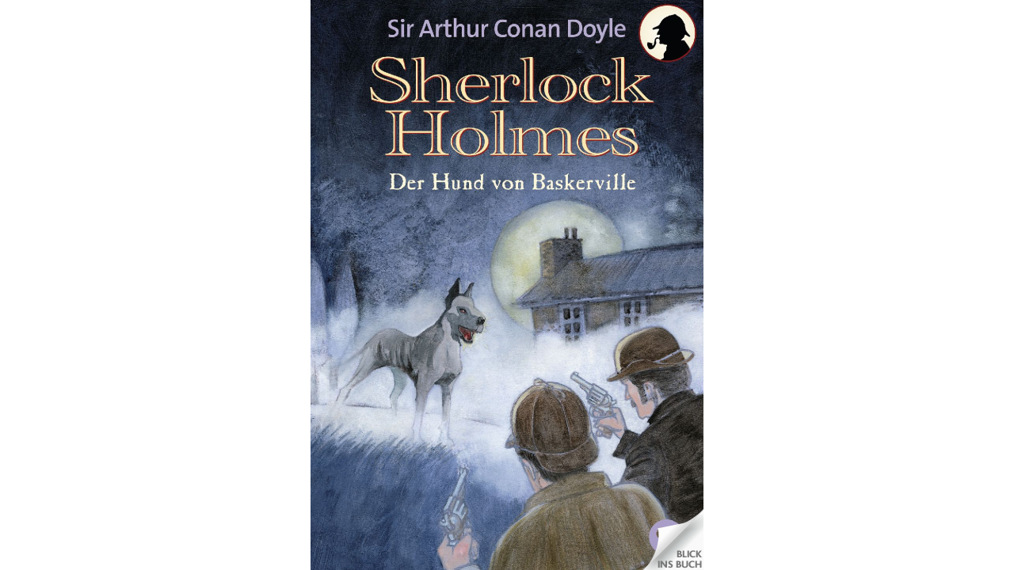

--- FILE ---
content_type: text/html; charset=utf-8
request_url: https://www.bic-media.com/mobile/mobileWidget-jqm1.4.html?bgcolor=E9E8E8&showExtraDownloadButton=yes&isbn=9783570214107&https=yes&socialSelfBackLink=yes&lang=de&fullscreen=yes&jump2=0&openFSIPN=yes&resizable=yes&showSocial=no&template=rhservice&showHelp=no&showSettings=no&shopsFilter=prandomhouse&ui-state=dialog
body_size: 3182
content:
<!DOCTYPE html>
<html>
    <head>
        <title>Mobile Widget</title>

        <meta charset="utf-8">

        <meta name="viewport" content="user-scalable=no, width=device-width, initial-scale=1.0, maximum-scale=1.0">

		<meta property="og:title" content="Der Hund von Baskerville" />
		<meta property="og:url" content="https://www.bic-media.com/mobile/mobileWidget-jqm1.4.html?isbn=9783570214107&gbtest=1" />
		<meta property="og:image" content="https://www.bic-media.com/dmrs/cover.do?isbn=9783570214107" />
		<meta property="og:description" content="Der größte Detektiv aller Zeiten, das ist Sherlock Holmes! Gemeinsam mit seinem Freund Dr. Watson deckt er jeden noch so schweren Fall auf.  Der Fluch der Baskervilles lastet auf Sir Hugo. Um nicht ebenfalls ein Opfer der schrecklichen Prophezeiungen zu werden, bittet er Sherlock Holmes um Hilfe. Die Spuren eines riesigen Hundes führen den Meisterdetektiv zu geheimnisvollen Machenschaften … Sherlock Holmes` berühmtester Fall!   " />
		<meta property="og:site_name" content="bic-media reader" />
		<meta property="og:type" content="book" />

        <meta name="apple-mobile-web-app-capable" content="yes">
        <meta name="apple-mobile-web-app-status-bar-style" content="black-translucent">

        <link rel="stylesheet" href="./css/blue.monday.bic/jplayer.blue.monday.css" type="text/css" />

        <link rel="stylesheet" href="./booklet/jquery.booklet.latest.css" type="text/css" media="screen, projection, tv"/>

        <!--<link rel="stylesheet" href="./themes/mf.min.css"/>-->
        <link rel="stylesheet" href="./js/jquery.mobile-1.4.5/jquery.mobile-1.4.5.min.css"/>

        <link rel="stylesheet" href="./css/DMRWidget-1.1.1-jqm1.4.css" type="text/css"/>
        <!--<link rel="stylesheet" href="./css/tooltip-1.0.1.css" type="text/css"/>-->

        <!--<link rel="stylesheet" href="./css/magnify-style.css" type="text/css"/>-->

		<script src="./js/fp2.js"></script>

        <script type="text/javascript">
            // -----------------------------------------------------------------------------------------------
            // Html5 Check
            // -----------------------------------------------------------------------------------------------
            function isMP4() {
                "use strict";
                var elem = document.createElement('video');
                var	bool = false;
                try {
                    if (bool = !!elem.canPlayType) {
                        bool = new Boolean(bool);
                        bool.h264 = elem.canPlayType('video/mp4; codecs="avc1.42E01E"').replace(/^no$/,'');
                    }
                } catch(e) { }
                return bool;
            }

            function isMP3() {
                "use strict";
                var elem = document.createElement('audio');
                var	bool = false;
                try {
                    if (bool = !!elem.canPlayType) {
                        bool = new Boolean(bool);
                        bool.mp3  = elem.canPlayType('audio/mpeg;').replace(/^no$/,'');
                    }
                } catch(e) { }
                return bool;
            }

            function isCanvas() {
                "use strict";
                var elem = document.createElement('canvas');
                return !!(elem.getContext && elem.getContext('2d'));
            }

            function isIE9() {
                "use strict";
                var agent = navigator.userAgent.toLowerCase();
                if (agent.indexOf('MSIE 9'.toLowerCase())>-1) {
                    return true;
                }
                return false;
            }

            var isHtml5Compatible = isCanvas() && isMP3() && isMP4() && !isIE9();

            // Test
            //isHtml5Compatible = false;

            if(!isHtml5Compatible) {
                window.location = "http://www.bic-media.com/dmrs/widget.do?" + window.location.search.substring(1);
            }

        </script>

        <script src="./js/jquery-1.10.2.min.js"></script>
        <script src="./js/jquery-ui.js"></script>

        <script src="./js/jquery.mobile-1.4.5/jquery.mobile-1.4.5.min.js"></script>

        <script src="./booklet/jquery.easing.1.3.js" type="text/javascript"></script>
        <script src="./booklet/jquery.booklet.latest.js" type="text/javascript"></script>

        <script src="./js/jquery.wheelzoom.js"></script>
        <!-- <script src="./js/tooltip-1.0.1.js"></script> -->

        <!-- <script src="./js/jquery.jplayer.min.js" type="text/javascript"></script> -->
        <!-- <script src="./js/jplayer.playlist.min.js" type="text/javascript"></script> -->
        
        <script src="./js/jPlayer-2.9.2/jquery.jplayer.min.js" type="text/javascript"></script>
    	<script src="./js/jPlayer-2.9.2/jplayer.playlist.min.js" type="text/javascript"></script>

        <script src="./js/jquery.qrcode.min.js" type="text/javascript"></script>

        <script src="./js/language-1.1.15.js"></script>

        <!-- <script src="./js/DMRWidgetHTML5-1.2.386-jqm1.4.js"></script> -->

		<!-- <script src="./js/DMRWidgetHTML5-1.2.401-jqm1.4.js"></script> -->

		<script src="./js/DMRWidgetHTML5-1.2.600-jqm1.4.js"></script>

		<!-- <script src="./js/DMRWidgetHTML5-1.3.500-jqm1.4.js"></script> -->
	
        <!-- <script type="text/javascript" src="./js/magnify.js"></script> -->

		<script src="./js/hammer.js"></script>

        <script>

        	var isFirefox = navigator.userAgent.indexOf("Firefox/") > -1;
            // Nur Google Analytics Initialisieren - Kontos erst nach Empfang des CLENTS zuweisen
            // var urlParameter_ga;
            console.log('GOOGLE Analytics not loaded: ' + window.location.search.substring(1));
            
            /* 14.12.2022 Jürgen und Carsten sind sich einig dass ga nicht eingeschaltet werden darf
            if(window.location.search.substring(1).indexOf("ga=yes") > -1) {
            	console.log('GOOGLE Analytics load');
	            (function(i,s,o,g,r,a,m){i['GoogleAnalyticsObject']=r;i[r]=i[r]||function(){
	                (i[r].q=i[r].q||[]).push(arguments)},i[r].l=1*new Date();a=s.createElement(o),
	                    m=s.getElementsByTagName(o)[0];a.async=1;a.src=g;m.parentNode.insertBefore(a,m)
	            })(window,document,'script','//www.google-analytics.com/analytics.js','ga');
	            console.log('GOOGLE Analytics loaded yet !!!');
            } 
			*/
			
			

//            if(localStorage.getItem("bicmedia-disable-google-tracking") != 'yes' && localStorage.getItem("bicmedia-disable-google-tracking") != 'no') {
//            	dsgvoText = "Diese Webseite verwendet Cookies\n\nSehr geehrter Nutzer,\ndiese Webseite verwendet neben technisch notwendigen Cookies auch " + 
//            	"solche, deren Zweck die Analyse von Webseitenzugriffen ist. Nähere " +
//            	"Informationen dazu finden Sie in unserer Datenschutzerklärung. Wir " +
//            	"würden uns freuen, wenn Sie durch Ihre bewusste Einwilligung zur " +
//            	"Verarbeitung der ausschließlich anonym erhobenen Daten helfen " +
//            	"würden, unser Angebot für Sie zu verbessern.";    	
//            	if(isFirefox) {
//            		console.log('isFirefox');
//            		dsgvoText = "Diese Webseite verwendet Cookies\n\nSehr geehrter Nutzer,\ndiese Webseite verwendet neben technisch notwendigen Cookies auch " + 
//                	"\nsolche, deren Zweck die Analyse von Webseitenzugriffen ist. Nähere " +
//                	"\nInformationen dazu finden Sie in unserer Datenschutzerklärung. Wir " +
//                	"\nwürden uns freuen, wenn Sie durch Ihre bewusste Einwilligung zur " +
//                	"\nVerarbeitung der ausschließlich anonym erhobenen Daten helfen " +
//                	"\nwürden, unser Angebot für Sie zu verbessern.";
//            	}
//            	var dsgvo = window.confirm(dsgvoText);           	
//            	if (dsgvo) {
//                	console.log('GOOGLE Analytics load');
//    	            (function(i,s,o,g,r,a,m){i['GoogleAnalyticsObject']=r;i[r]=i[r]||function(){
//    	                (i[r].q=i[r].q||[]).push(arguments)},i[r].l=1*new Date();a=s.createElement(o),
//    	                    m=s.getElementsByTagName(o)[0];a.async=1;a.src=g;m.parentNode.insertBefore(a,m)
//    	            })(window,document,'script','//www.google-analytics.com/analytics.js','ga');
//    	            console.log('GOOGLE Analytics loaded yet !!!');
//    	            localStorage.setItem("bicmedia-disable-google-tracking", 'no');
//            	} else {
//            		localStorage.setItem("bicmedia-disable-google-tracking", 'yes');
//            	}        	
//            } else if(localStorage.getItem("bicmedia-disable-google-tracking") == 'no') {
//            	console.log('GOOGLE Analytics load');
//	            (function(i,s,o,g,r,a,m){i['GoogleAnalyticsObject']=r;i[r]=i[r]||function(){
//	                (i[r].q=i[r].q||[]).push(arguments)},i[r].l=1*new Date();a=s.createElement(o),
//	                    m=s.getElementsByTagName(o)[0];a.async=1;a.src=g;m.parentNode.insertBefore(a,m)
//	            })(window,document,'script','//www.google-analytics.com/analytics.js','ga');
//	            console.log('GOOGLE Analytics loaded yet !!!');
//            } else if(localStorage.getItem("bicmedia-disable-google-tracking") == 'yes') {
//            	console.log('GOOGLE Analytics disabled');
//            	// DO NOTHING
//            } else if( !(localStorage.getItem("bicmedia-disable-google-tracking") == 'yes' || localStorage.getItem("bicmedia-disable-google-tracking") == 'no') && (!(window.location.search.substring(1).indexOf("ga=no") > -1)) ) {
//                	// alert("inside not ga=no");
//                	console.log('GOOGLE Analytics load : ga=no');
//    	            (function(i,s,o,g,r,a,m){i['GoogleAnalyticsObject']=r;i[r]=i[r]||function(){
//    	                (i[r].q=i[r].q||[]).push(arguments)},i[r].l=1*new Date();a=s.createElement(o),
//    	                    m=s.getElementsByTagName(o)[0];a.async=1;a.src=g;m.parentNode.insertBefore(a,m)
//    	            })(window,document,'script','//www.google-analytics.com/analytics.js','ga');
//    	            console.log('GOOGLE Analytics loaded yet !!!');
//            } else {
//            	// DO NOTHING 
//            }
                      
            // Anchor-Sprünge im Parrent des Widgets funktioniert nur bei gleichen Server wegen der Same-Origin-Policy
            // --> Ungenutzt da RH eigene Lösung impementiert hat
            function moveToAnchorAfter(time) {
                console.log('\t   -------> moveToAnchorAfter(' + time + ')');
                window.setTimeout(moveToAnchor, time);
            }
            function moveToAnchor() {
                function grabAnchor() {
                    return parent.document.location.hash;
                }
                var anchorid = grabAnchor();
                if(anchorid != null && anchorid.length > 0) {
                    parent.focus();
                    anchorid = anchorid.substring(1);
                    parent.document.getElementsByName(anchorid)[0].scrollIntoView(true);
                }
            }

            function isKeyPressed(event) {
            	//alert('pressed');
                if (event.ctrlKey == 1 && event.altKey == 1) {
                	// für Maus
                    //magnifierAllowed = !magnifierAllowed;
                    //console.log('\t   -------> magnifierAllowed = ' + magnifierAllowed);
                }
            
                evt = event || window.event;
                switch (evt.keyCode) {
                case 37:
                	//alert("links");
               		bookBackward();
                	break;
                case 39:
                	//alert("rechts");
              		bookForward();
                	break;
                }
            
            }

        </script>

    </head>
    <body onload="" onkeydown="isKeyPressed(event)">
        <div data-role="page" id="reader" data-title="Reader" class="noborder">
            <div data-role="content" class="noborder">
                <div id="contentContainer">

                </div>
            </div>
        </div>
    </body>
</html>

--- FILE ---
content_type: text/css
request_url: https://www.bic-media.com/mobile/booklet/jquery.booklet.latest.css
body_size: 1596
content:
/*
 * jQuery Booklet Plugin
 * Copyright (c) 2010 - 2013 William Grauvogel (http://builtbywill.com/)
 *
 * Licensed under the MIT license (http://www.opensource.org/licenses/mit-license.php)
 *
 * Version : 1.4.2
 *
 * Originally based on the work of:
 *	1) Charles Mangin (http://clickheredammit.com/pageflip/)
 */
	.booklet         {width:800px; height:600px; position:relative; margin:0 auto 10px; overflow:visible !important;}
	.booklet .b-page {left:0; top:0; position:absolute; overflow:hidden; padding:0; outline:1px solid transparent;}
	
	.booklet .b-pN  {}
	.booklet .b-p0  {}
	.booklet .b-p1  {}
	.booklet .b-p2  {}    
	.booklet .b-p3  {}
	.booklet .b-p4  {}
	   
   	/* Page Wrappers */
	.booklet .b-wrap       {top:0; position:absolute;}
	.booklet .b-wrap-left  {background:#fff;}
	.booklet .b-wrap-right {background:#fff;}
	
	.booklet .b-pN .b-wrap,
	.booklet .b-p1 .b-wrap,
	.booklet .b-p2 .b-wrap,
	.booklet .b-p3 .b-wrap,
	.booklet .b-p4 .b-wrap  {left:0;}
	.booklet .b-p0 .b-wrap  {right:0;}
	
   	/* Custom Page Types */
	.booklet .b-page-blank  {padding:0; width:100%; height:100%;}
	.booklet .b-page-cover  {padding:0; width:100%; height:100%; background:#925C0E;}
	.booklet .b-page-cover h3  {color:#fff; text-shadow:0px 1px 3px #222;}
   
   	/* Page Numbers */
	.booklet .b-counter {bottom:10px; position:absolute; display:block; width:25px; height:20px; background:#ccc; color:#444; text-align:center; font-family:Georgia, "Times New Roman", Times, serif; font-size:10px; padding:5px 0 0;}
	.booklet .b-wrap-left  .b-counter  {left:10px;}
	.booklet .b-wrap-right .b-counter {right:10px;}
   
   	/* Page Shadows */
	.booklet .b-shadow-f  {right:0; top:0; position:absolute; opacity:0; background-image:url("images/shadow-top-forward.png"); background-repeat:repeat-y; background-position:100% 0;}
	.booklet .b-shadow-b  {left:0;  top:0; position:absolute; opacity:0; background-image:url("images/shadow-top-back.png");    background-repeat:repeat-y; background-position:0 0;}
	
	.booklet .b-p0 {background-image:url("images/shadow.png"); background-repeat:repeat-y; background-position:100% 10px;}
	.booklet .b-p3 {background-image:url("images/shadow.png"); background-repeat:repeat-y; background-position:0 10px;}
	
   	/* Overlay Controls */
	.booklet .b-grab     {cursor: url("images/openhand.cur"), default;}
	.booklet .b-grabbing {cursor: url("images/closedhand.cur"), default;}
	
   	/* Overlay Controls */
	.booklet .b-overlay      {top:0; position:absolute; height:100%; width:50%;}
	.booklet .b-overlay-prev {left:0;}
	.booklet .b-overlay-next {right:0;}
	
   	/* Tab Controls */
	.booklet .b-tab        {background:#000; height:40px; width:100%; padding:10px 0 0; text-align:center; color:#ccc; position:absolute; font-size:11px;}
	.booklet .b-tab-prev   {left:0;}
	.booklet .b-tab-next   {right:0;}
	.booklet .b-tab:hover  {background:#aaa; color:#000;}	
	
   	/* Arrow Controls */
	.booklet .b-arrow          {display:block; position:absolute; text-indent:-9999px; top:0; height:100%; width:74px;}
	.booklet .b-arrow div      {display:none; text-indent:-9999px; height:170px; width:74px; position:absolute; left:0; top:25%;}
	.booklet .b-arrow-next     {right:-80px;}
	.booklet .b-arrow-prev     {left:-80px;}
	.booklet .b-arrow-next div {background:url("images/arrow-next.png") no-repeat left top;}
	.booklet .b-arrow-prev div {background:url("images/arrow-prev.png") no-repeat left top;}
		
/* @z-index fix (needed for older IE browsers)
----------------------------------------*/

    body              {z-index:0;}
    .b-menu           {z-index:100;}
    .b-selector       {z-index:100;}
    .booklet          {z-index:10;}
    .b-pN             {z-index:10;}
    .b-p0             {z-index:30;}
    .b-p1             {z-index:20;}
    .b-p2             {z-index:20;}
    .b-p3             {z-index:30;}
    .b-p4             {z-index:10;}
    .b-prev           {z-index:40;}
    .b-next           {z-index:40;}
    .b-counter        {z-index:40;}
	
/* @Menu Items
----------------------------------------*/
	.b-menu {height:40px; padding:0 0 10px;}
	
	.b-selector             {height:40px; position:relative; float:right; border:none; color:#cecece; cursor:pointer; font:normal 12px "Myriad Pro", Myriad, "DejaVu Sans Condensed","Liberation Sans", "Nimbus Sans L", Tahoma, Geneva, "Helvetica Neue", Helvetica, Arial, sans-serif;}
	.b-selector .b-current  {padding:8px 15px 12px; line-height:20px; min-width:18px; height:20px; display:block; background:#000; text-align:center;}
	.b-selector-page        {width:auto; margin-left:15px;}
	.b-selector-chapter     {width:auto;}
	
	.b-selector:hover            {color:#fff; background-position:left 0px;}
	.b-selector:hover .b-current {background-position:right 0px;}
	.b-selector ul               {overflow:hidden; margin:0; list-style:none !important; position:absolute; top:40px; right:0; padding:0 0 10px; background:#000; width:240px;}
	.b-selector li               {border:none;}
	.b-selector a                {color:#cecece; height:14px; text-decoration:none; display:block; padding:5px 10px;}
	.b-selector a .b-text        {float:left; clear:none;}
	.b-selector a .b-num         {float:right; clear:none;}
	.b-selector a:hover          {color:#fff;}
		

--- FILE ---
content_type: text/xml;charset=utf-8
request_url: https://www.bic-media.com/dmrs/mediaInfo.do?isbn=9783570214107&widget=html&audioSamples=group&videos=group&meta=true&invoker=widget&width=1280
body_size: 2387
content:
<?xml version="1.0" encoding="UTF-8" standalone="yes"?>
<dmr>
    <media isbn="9783570214107" type="book" artist="Doyle, Arthur Conan" title="Der Hund von Baskerville" remote="false" samplePDF="true">
        <metadata>
            <meta name="Subtitle"></meta>
            <meta name="Client">Random House Deutschland</meta>
            <meta name="Publisher">cbj</meta>
            <meta name="Publisching Date">2005-03-01</meta>
            <meta name="Page Count">288</meta>
            <meta name="Availability">lieferbar</meta>
            <meta name="Width">125</meta>
            <meta name="Width Unit">mm</meta>
            <meta name="Height">183</meta>
            <meta name="Height Unit">mm</meta>
            <meta name="Edition">Flexibler Einband</meta>
            <meta name="Original Title"></meta>
            <meta name="Original Publisher"></meta>
            <meta name="Translator"></meta>
            <meta name="Summary">Der größte Detektiv aller Zeiten, das ist Sherlock Holmes! Gemeinsam mit seinem Freund Dr. Watson deckt er jeden noch so schweren Fall auf. &lt;p /&gt;Der Fluch der Baskervilles lastet auf Sir Hugo. Um nicht ebenfalls ein Opfer der schrecklichen Prophezeiungen zu werden, bittet er Sherlock Holmes um Hilfe. Die Spuren eines riesigen Hundes führen den Meisterdetektiv zu geheimnisvollen Machenschaften …&lt;p /&gt;Sherlock Holmes` berühmtester Fall! &lt;p /&gt;&lt;br&gt;</meta>
            <meta name="WebDiscription">&lt;?xml version='1.0' encoding='UTF-8'?&gt;&lt;ONIXmessage&gt;&lt;header&gt; 
&lt;m174&gt;Penguin Random House Verlagsgruppe GmbH&lt;/m174&gt; 
&lt;m175&gt;Dorette Peters&lt;/m175&gt; 
&lt;m283&gt;dorette.peters@randomhouse.de&lt;/m283&gt; 
&lt;m178&gt;VLB&lt;/m178&gt; 
&lt;m179&gt;Ansprechpartner VLB&lt;/m179&gt; 
&lt;m182&gt;202106160747&lt;/m182&gt; 
&lt;m183&gt;VLB Meldung&lt;/m183&gt; 
&lt;m184&gt;ger&lt;/m184&gt; 
&lt;/header&gt;&lt;product&gt;
&lt;a001&gt;9783570214107&lt;/a001&gt;
&lt;a002&gt;03&lt;/a002&gt;
&lt;a194&gt;01&lt;/a194&gt;
&lt;a197&gt;Penguin Random House Verlagsgruppe GmbH&lt;/a197&gt;
&lt;productidentifier&gt;
&lt;b221&gt;15&lt;/b221&gt;
&lt;b244&gt;9783570214107&lt;/b244&gt;
&lt;/productidentifier&gt;
&lt;productidentifier&gt;
&lt;b221&gt;03&lt;/b221&gt;
&lt;b244&gt;9783570214107&lt;/b244&gt;
&lt;/productidentifier&gt;
&lt;b012&gt;BC&lt;/b012&gt;
&lt;productclassification&gt;
&lt;b274&gt;04&lt;/b274&gt;
&lt;b275&gt;49019900&lt;/b275&gt;
&lt;/productclassification&gt;
&lt;title&gt;
&lt;b202&gt;01&lt;/b202&gt;
&lt;b203&gt;Der Hund von Baskerville&lt;/b203&gt;
&lt;/title&gt;
&lt;contributor&gt;
&lt;b034&gt;1&lt;/b034&gt;
&lt;b035&gt;A01&lt;/b035&gt;
&lt;b037&gt;Doyle, Arthur Conan&lt;/b037&gt;
&lt;b039&gt;Arthur Conan&lt;/b039&gt;
&lt;b040&gt;Doyle&lt;/b040&gt;
&lt;b044&gt;&lt;![CDATA[Arthur Conan Doyle (1859–1930) war Arzt im südenglischen Southsea. 1887 erfand er die Figur des genial-exzentrischen Detektivs Sherlock Holmes, der allein mit Hilfe seines überragenden Intellekts, durch genaue Beobachtung und logisches Kombinieren seine Fälle löst. Ab 1891 erschienen die Abenteuer des Meisterdetektivs als Serie im »Stand Magazine«, eroberten schnell eine große Fangemeinde und erlaubten es Doyle, fortan als freier Schriftsteller in London zu leben.]]&gt;&lt;/b044&gt;
&lt;/contributor&gt;
&lt;language&gt;
&lt;b253&gt;01&lt;/b253&gt;
&lt;b252&gt;ger&lt;/b252&gt;
&lt;/language&gt;
&lt;b255&gt;288&lt;/b255&gt;
&lt;mainsubject&gt;
&lt;b191&gt;26&lt;/b191&gt;
&lt;b068&gt;2.0&lt;/b068&gt;
&lt;b069&gt;2250&lt;/b069&gt;
&lt;/mainsubject&gt;
&lt;mainsubject&gt;
&lt;b191&gt;93&lt;/b191&gt;
&lt;b068&gt;1.1&lt;/b068&gt;
&lt;b069&gt;YFCF&lt;/b069&gt;
&lt;b070&gt;Kinder/Jugendliche: Krimis&lt;/b070&gt;
&lt;/mainsubject&gt;
&lt;subject&gt;
&lt;b067&gt;20&lt;/b067&gt;
&lt;b070&gt;Detektiv&lt;/b070&gt;
&lt;/subject&gt;
&lt;subject&gt;
&lt;b067&gt;20&lt;/b067&gt;
&lt;b070&gt;Sherlock Holmes&lt;/b070&gt;
&lt;/subject&gt;
&lt;subject&gt;
&lt;b067&gt;20&lt;/b067&gt;
&lt;b070&gt;Dr. Watson&lt;/b070&gt;
&lt;/subject&gt;
&lt;subject&gt;
&lt;b067&gt;20&lt;/b067&gt;
&lt;b070&gt;Fluch der Baskervilles&lt;/b070&gt;
&lt;/subject&gt;
&lt;subject&gt;
&lt;b067&gt;20&lt;/b067&gt;
&lt;b070&gt;Sir Hugo&lt;/b070&gt;
&lt;/subject&gt;
&lt;subject&gt;
&lt;b067&gt;20&lt;/b067&gt;
&lt;b070&gt;Meisterdetektiv&lt;/b070&gt;
&lt;/subject&gt;
&lt;subject&gt;
&lt;b067&gt;20&lt;/b067&gt;
&lt;b070&gt;Krimi&lt;/b070&gt;
&lt;/subject&gt;
&lt;subject&gt;
&lt;b067&gt;20&lt;/b067&gt;
&lt;b070&gt;Krimi-Klassiker&lt;/b070&gt;
&lt;/subject&gt;
&lt;subject&gt;
&lt;b067&gt;20&lt;/b067&gt;
&lt;b070&gt;englische Klassiker&lt;/b070&gt;
&lt;/subject&gt;
&lt;subject&gt;
&lt;b067&gt;93&lt;/b067&gt;
&lt;b068&gt;1.1&lt;/b068&gt;
&lt;b069&gt;YFA&lt;/b069&gt;
&lt;b070&gt;Kinder/Jugendliche: Klassische Literatur&lt;/b070&gt;
&lt;/subject&gt;
&lt;subject&gt;
&lt;b067&gt;94&lt;/b067&gt;
&lt;b068&gt;1.1&lt;/b068&gt;
&lt;b069&gt;1DDU&lt;/b069&gt;
&lt;b070&gt;Vereinigtes Königreich, Großbritannien&lt;/b070&gt;
&lt;/subject&gt;
&lt;subject&gt;
&lt;b067&gt;94&lt;/b067&gt;
&lt;b068&gt;1.1&lt;/b068&gt;
&lt;b069&gt;1DDU-GB-ESL&lt;/b069&gt;
&lt;b070&gt;London, Greater London&lt;/b070&gt;
&lt;/subject&gt;
&lt;subject&gt;
&lt;b067&gt;96&lt;/b067&gt;
&lt;b068&gt;1.1&lt;/b068&gt;
&lt;b069&gt;3MN&lt;/b069&gt;
&lt;b070&gt;19. Jahrhundert (1800 bis 1899 n. Chr.)&lt;/b070&gt;
&lt;/subject&gt;
&lt;subject&gt;
&lt;b067&gt;98&lt;/b067&gt;
&lt;b068&gt;1.1&lt;/b068&gt;
&lt;b069&gt;5AL&lt;/b069&gt;
&lt;b070&gt;empfohlenes Alter: ab 10 Jahre&lt;/b070&gt;
&lt;/subject&gt;
&lt;audiencerange&gt;
&lt;b074&gt;18&lt;/b074&gt;
&lt;b075&gt;03&lt;/b075&gt;
&lt;b076&gt;10&lt;/b076&gt;
&lt;b075&gt;04&lt;/b075&gt;
&lt;b076&gt;99&lt;/b076&gt;
&lt;/audiencerange&gt;
&lt;othertext&gt;
&lt;d102&gt;01&lt;/d102&gt;
&lt;d103&gt;02&lt;/d103&gt;
&lt;d104&gt;&lt;![CDATA[Der größte Detektiv aller Zeiten, das ist Sherlock Holmes! Gemeinsam mit seinem Freund Dr. Watson deckt er jeden noch so schweren Fall auf. &lt;p /&gt;Der Fluch der Baskervilles lastet auf Sir Hugo. Um nicht ebenfalls ein Opfer der schrecklichen Prophezeiungen zu werden, bittet er Sherlock Holmes um Hilfe. Die Spuren eines riesigen Hundes führen den Meisterdetektiv zu geheimnisvollen Machenschaften …&lt;p /&gt;Sherlock Holmes` berühmtester Fall! &lt;p /&gt;&lt;br&gt;&lt;br /&gt;&lt;br /&gt;]]&gt;&lt;/d104&gt;
&lt;/othertext&gt;
&lt;othertext&gt;
&lt;d102&gt;99&lt;/d102&gt;
&lt;d104&gt;DE&lt;/d104&gt;
&lt;/othertext&gt;
&lt;mediafile&gt;
&lt;f114&gt;51&lt;/f114&gt;
&lt;f116&gt;01&lt;/f116&gt;
&lt;f117&gt;http://www.bic-media.com/mobile/mobileWidget-jqm1.4.html?isbn=9783570214107&lt;/f117&gt;
&lt;/mediafile&gt;
&lt;publisher&gt;
&lt;b291&gt;01&lt;/b291&gt;
&lt;b241&gt;05&lt;/b241&gt;
&lt;b243&gt;5221250&lt;/b243&gt;
&lt;b081&gt;cbj&lt;/b081&gt;
&lt;/publisher&gt;
&lt;publisher&gt;
&lt;b291&gt;01&lt;/b291&gt;
&lt;b241&gt;01&lt;/b241&gt;
&lt;b243&gt;439&lt;/b243&gt;
&lt;/publisher&gt;
&lt;b209&gt;München&lt;/b209&gt;
&lt;b083&gt;DE&lt;/b083&gt;
&lt;b394&gt;04&lt;/b394&gt;
&lt;b003&gt;20050301&lt;/b003&gt;
&lt;measure&gt;
&lt;c093&gt;02&lt;/c093&gt;
&lt;c094&gt;125&lt;/c094&gt;
&lt;c095&gt;mm&lt;/c095&gt;
&lt;/measure&gt;
&lt;measure&gt;
&lt;c093&gt;01&lt;/c093&gt;
&lt;c094&gt;183&lt;/c094&gt;
&lt;c095&gt;mm&lt;/c095&gt;
&lt;/measure&gt;
&lt;measure&gt;
&lt;c093&gt;03&lt;/c093&gt;
&lt;c094&gt;25&lt;/c094&gt;
&lt;c095&gt;mm&lt;/c095&gt;
&lt;/measure&gt;
&lt;measure&gt;
&lt;c093&gt;08&lt;/c093&gt;
&lt;c094&gt;282&lt;/c094&gt;
&lt;c095&gt;gr&lt;/c095&gt;
&lt;/measure&gt;
&lt;supplydetail&gt;
&lt;j137&gt;arvato media GmbH, VVA Vereinigte Verlagsauslieferung, Reinhard-Mohn-Straße 120, 33310 Gütersloh&lt;/j137&gt;
&lt;j396&gt;20&lt;/j396&gt;
&lt;price&gt;
&lt;j148&gt;02&lt;/j148&gt;
&lt;discountcoded&gt;
&lt;j363&gt;02&lt;/j363&gt;
&lt;j364&gt;00&lt;/j364&gt;
&lt;/discountcoded&gt;
&lt;j266&gt;02&lt;/j266&gt;
&lt;j151&gt;11.5&lt;/j151&gt;
&lt;j152&gt;CHF&lt;/j152&gt;
&lt;b251&gt;CH&lt;/b251&gt;
&lt;j153&gt;R&lt;/j153&gt;
&lt;/price&gt;
&lt;price&gt;
&lt;j148&gt;04&lt;/j148&gt;
&lt;discountcoded&gt;
&lt;j363&gt;02&lt;/j363&gt;
&lt;j364&gt;00&lt;/j364&gt;
&lt;/discountcoded&gt;
&lt;j266&gt;02&lt;/j266&gt;
&lt;j151&gt;7.99&lt;/j151&gt;
&lt;j152&gt;EUR&lt;/j152&gt;
&lt;b251&gt;DE&lt;/b251&gt;
&lt;j153&gt;R&lt;/j153&gt;
&lt;/price&gt;
&lt;price&gt;
&lt;j148&gt;04&lt;/j148&gt;
&lt;discountcoded&gt;
&lt;j363&gt;02&lt;/j363&gt;
&lt;j364&gt;00&lt;/j364&gt;
&lt;/discountcoded&gt;
&lt;j266&gt;02&lt;/j266&gt;
&lt;j151&gt;8.3&lt;/j151&gt;
&lt;j152&gt;EUR&lt;/j152&gt;
&lt;b251&gt;AT&lt;/b251&gt;
&lt;j153&gt;R&lt;/j153&gt;
&lt;/price&gt;
&lt;price&gt;
&lt;j148&gt;01&lt;/j148&gt;
&lt;discountcoded&gt;
&lt;j363&gt;02&lt;/j363&gt;
&lt;j364&gt;00&lt;/j364&gt;
&lt;/discountcoded&gt;
&lt;j266&gt;02&lt;/j266&gt;
&lt;j151&gt;11.22&lt;/j151&gt;
&lt;j152&gt;CHF&lt;/j152&gt;
&lt;b251&gt;CH&lt;/b251&gt;
&lt;j153&gt;R&lt;/j153&gt;
&lt;/price&gt;
&lt;price&gt;
&lt;j148&gt;03&lt;/j148&gt;
&lt;discountcoded&gt;
&lt;j363&gt;02&lt;/j363&gt;
&lt;j364&gt;00&lt;/j364&gt;
&lt;/discountcoded&gt;
&lt;j266&gt;02&lt;/j266&gt;
&lt;j151&gt;7.47&lt;/j151&gt;
&lt;j152&gt;EUR&lt;/j152&gt;
&lt;b251&gt;DE&lt;/b251&gt;
&lt;j153&gt;R&lt;/j153&gt;
&lt;/price&gt;
&lt;price&gt;
&lt;j148&gt;03&lt;/j148&gt;
&lt;discountcoded&gt;
&lt;j363&gt;02&lt;/j363&gt;
&lt;j364&gt;00&lt;/j364&gt;
&lt;/discountcoded&gt;
&lt;j266&gt;02&lt;/j266&gt;
&lt;j151&gt;7.9&lt;/j151&gt;
&lt;j152&gt;EUR&lt;/j152&gt;
&lt;b251&gt;AT&lt;/b251&gt;
&lt;j153&gt;R&lt;/j153&gt;
&lt;/price&gt;
&lt;/supplydetail&gt;
&lt;/product&gt;&lt;/ONIXmessage&gt;</meta>
            <meta name="Chapters"></meta>
        </metadata>
    </media>
</dmr>


--- FILE ---
content_type: text/xml;charset=utf-8
request_url: https://www.bic-media.com/dmrs/mediaInfo.do?widget=html&isbn=9783570214107
body_size: 2387
content:
<?xml version="1.0" encoding="UTF-8" standalone="yes"?>
<dmr>
    <media isbn="9783570214107" type="book" artist="Doyle, Arthur Conan" title="Der Hund von Baskerville" remote="false" samplePDF="true">
        <metadata>
            <meta name="Subtitle"></meta>
            <meta name="Client">Random House Deutschland</meta>
            <meta name="Publisher">cbj</meta>
            <meta name="Publisching Date">2005-03-01</meta>
            <meta name="Page Count">288</meta>
            <meta name="Availability">lieferbar</meta>
            <meta name="Width">125</meta>
            <meta name="Width Unit">mm</meta>
            <meta name="Height">183</meta>
            <meta name="Height Unit">mm</meta>
            <meta name="Edition">Flexibler Einband</meta>
            <meta name="Original Title"></meta>
            <meta name="Original Publisher"></meta>
            <meta name="Translator"></meta>
            <meta name="Summary">Der größte Detektiv aller Zeiten, das ist Sherlock Holmes! Gemeinsam mit seinem Freund Dr. Watson deckt er jeden noch so schweren Fall auf. &lt;p /&gt;Der Fluch der Baskervilles lastet auf Sir Hugo. Um nicht ebenfalls ein Opfer der schrecklichen Prophezeiungen zu werden, bittet er Sherlock Holmes um Hilfe. Die Spuren eines riesigen Hundes führen den Meisterdetektiv zu geheimnisvollen Machenschaften …&lt;p /&gt;Sherlock Holmes` berühmtester Fall! &lt;p /&gt;&lt;br&gt;</meta>
            <meta name="WebDiscription">&lt;?xml version='1.0' encoding='UTF-8'?&gt;&lt;ONIXmessage&gt;&lt;header&gt; 
&lt;m174&gt;Penguin Random House Verlagsgruppe GmbH&lt;/m174&gt; 
&lt;m175&gt;Dorette Peters&lt;/m175&gt; 
&lt;m283&gt;dorette.peters@randomhouse.de&lt;/m283&gt; 
&lt;m178&gt;VLB&lt;/m178&gt; 
&lt;m179&gt;Ansprechpartner VLB&lt;/m179&gt; 
&lt;m182&gt;202106160747&lt;/m182&gt; 
&lt;m183&gt;VLB Meldung&lt;/m183&gt; 
&lt;m184&gt;ger&lt;/m184&gt; 
&lt;/header&gt;&lt;product&gt;
&lt;a001&gt;9783570214107&lt;/a001&gt;
&lt;a002&gt;03&lt;/a002&gt;
&lt;a194&gt;01&lt;/a194&gt;
&lt;a197&gt;Penguin Random House Verlagsgruppe GmbH&lt;/a197&gt;
&lt;productidentifier&gt;
&lt;b221&gt;15&lt;/b221&gt;
&lt;b244&gt;9783570214107&lt;/b244&gt;
&lt;/productidentifier&gt;
&lt;productidentifier&gt;
&lt;b221&gt;03&lt;/b221&gt;
&lt;b244&gt;9783570214107&lt;/b244&gt;
&lt;/productidentifier&gt;
&lt;b012&gt;BC&lt;/b012&gt;
&lt;productclassification&gt;
&lt;b274&gt;04&lt;/b274&gt;
&lt;b275&gt;49019900&lt;/b275&gt;
&lt;/productclassification&gt;
&lt;title&gt;
&lt;b202&gt;01&lt;/b202&gt;
&lt;b203&gt;Der Hund von Baskerville&lt;/b203&gt;
&lt;/title&gt;
&lt;contributor&gt;
&lt;b034&gt;1&lt;/b034&gt;
&lt;b035&gt;A01&lt;/b035&gt;
&lt;b037&gt;Doyle, Arthur Conan&lt;/b037&gt;
&lt;b039&gt;Arthur Conan&lt;/b039&gt;
&lt;b040&gt;Doyle&lt;/b040&gt;
&lt;b044&gt;&lt;![CDATA[Arthur Conan Doyle (1859–1930) war Arzt im südenglischen Southsea. 1887 erfand er die Figur des genial-exzentrischen Detektivs Sherlock Holmes, der allein mit Hilfe seines überragenden Intellekts, durch genaue Beobachtung und logisches Kombinieren seine Fälle löst. Ab 1891 erschienen die Abenteuer des Meisterdetektivs als Serie im »Stand Magazine«, eroberten schnell eine große Fangemeinde und erlaubten es Doyle, fortan als freier Schriftsteller in London zu leben.]]&gt;&lt;/b044&gt;
&lt;/contributor&gt;
&lt;language&gt;
&lt;b253&gt;01&lt;/b253&gt;
&lt;b252&gt;ger&lt;/b252&gt;
&lt;/language&gt;
&lt;b255&gt;288&lt;/b255&gt;
&lt;mainsubject&gt;
&lt;b191&gt;26&lt;/b191&gt;
&lt;b068&gt;2.0&lt;/b068&gt;
&lt;b069&gt;2250&lt;/b069&gt;
&lt;/mainsubject&gt;
&lt;mainsubject&gt;
&lt;b191&gt;93&lt;/b191&gt;
&lt;b068&gt;1.1&lt;/b068&gt;
&lt;b069&gt;YFCF&lt;/b069&gt;
&lt;b070&gt;Kinder/Jugendliche: Krimis&lt;/b070&gt;
&lt;/mainsubject&gt;
&lt;subject&gt;
&lt;b067&gt;20&lt;/b067&gt;
&lt;b070&gt;Detektiv&lt;/b070&gt;
&lt;/subject&gt;
&lt;subject&gt;
&lt;b067&gt;20&lt;/b067&gt;
&lt;b070&gt;Sherlock Holmes&lt;/b070&gt;
&lt;/subject&gt;
&lt;subject&gt;
&lt;b067&gt;20&lt;/b067&gt;
&lt;b070&gt;Dr. Watson&lt;/b070&gt;
&lt;/subject&gt;
&lt;subject&gt;
&lt;b067&gt;20&lt;/b067&gt;
&lt;b070&gt;Fluch der Baskervilles&lt;/b070&gt;
&lt;/subject&gt;
&lt;subject&gt;
&lt;b067&gt;20&lt;/b067&gt;
&lt;b070&gt;Sir Hugo&lt;/b070&gt;
&lt;/subject&gt;
&lt;subject&gt;
&lt;b067&gt;20&lt;/b067&gt;
&lt;b070&gt;Meisterdetektiv&lt;/b070&gt;
&lt;/subject&gt;
&lt;subject&gt;
&lt;b067&gt;20&lt;/b067&gt;
&lt;b070&gt;Krimi&lt;/b070&gt;
&lt;/subject&gt;
&lt;subject&gt;
&lt;b067&gt;20&lt;/b067&gt;
&lt;b070&gt;Krimi-Klassiker&lt;/b070&gt;
&lt;/subject&gt;
&lt;subject&gt;
&lt;b067&gt;20&lt;/b067&gt;
&lt;b070&gt;englische Klassiker&lt;/b070&gt;
&lt;/subject&gt;
&lt;subject&gt;
&lt;b067&gt;93&lt;/b067&gt;
&lt;b068&gt;1.1&lt;/b068&gt;
&lt;b069&gt;YFA&lt;/b069&gt;
&lt;b070&gt;Kinder/Jugendliche: Klassische Literatur&lt;/b070&gt;
&lt;/subject&gt;
&lt;subject&gt;
&lt;b067&gt;94&lt;/b067&gt;
&lt;b068&gt;1.1&lt;/b068&gt;
&lt;b069&gt;1DDU&lt;/b069&gt;
&lt;b070&gt;Vereinigtes Königreich, Großbritannien&lt;/b070&gt;
&lt;/subject&gt;
&lt;subject&gt;
&lt;b067&gt;94&lt;/b067&gt;
&lt;b068&gt;1.1&lt;/b068&gt;
&lt;b069&gt;1DDU-GB-ESL&lt;/b069&gt;
&lt;b070&gt;London, Greater London&lt;/b070&gt;
&lt;/subject&gt;
&lt;subject&gt;
&lt;b067&gt;96&lt;/b067&gt;
&lt;b068&gt;1.1&lt;/b068&gt;
&lt;b069&gt;3MN&lt;/b069&gt;
&lt;b070&gt;19. Jahrhundert (1800 bis 1899 n. Chr.)&lt;/b070&gt;
&lt;/subject&gt;
&lt;subject&gt;
&lt;b067&gt;98&lt;/b067&gt;
&lt;b068&gt;1.1&lt;/b068&gt;
&lt;b069&gt;5AL&lt;/b069&gt;
&lt;b070&gt;empfohlenes Alter: ab 10 Jahre&lt;/b070&gt;
&lt;/subject&gt;
&lt;audiencerange&gt;
&lt;b074&gt;18&lt;/b074&gt;
&lt;b075&gt;03&lt;/b075&gt;
&lt;b076&gt;10&lt;/b076&gt;
&lt;b075&gt;04&lt;/b075&gt;
&lt;b076&gt;99&lt;/b076&gt;
&lt;/audiencerange&gt;
&lt;othertext&gt;
&lt;d102&gt;01&lt;/d102&gt;
&lt;d103&gt;02&lt;/d103&gt;
&lt;d104&gt;&lt;![CDATA[Der größte Detektiv aller Zeiten, das ist Sherlock Holmes! Gemeinsam mit seinem Freund Dr. Watson deckt er jeden noch so schweren Fall auf. &lt;p /&gt;Der Fluch der Baskervilles lastet auf Sir Hugo. Um nicht ebenfalls ein Opfer der schrecklichen Prophezeiungen zu werden, bittet er Sherlock Holmes um Hilfe. Die Spuren eines riesigen Hundes führen den Meisterdetektiv zu geheimnisvollen Machenschaften …&lt;p /&gt;Sherlock Holmes` berühmtester Fall! &lt;p /&gt;&lt;br&gt;&lt;br /&gt;&lt;br /&gt;]]&gt;&lt;/d104&gt;
&lt;/othertext&gt;
&lt;othertext&gt;
&lt;d102&gt;99&lt;/d102&gt;
&lt;d104&gt;DE&lt;/d104&gt;
&lt;/othertext&gt;
&lt;mediafile&gt;
&lt;f114&gt;51&lt;/f114&gt;
&lt;f116&gt;01&lt;/f116&gt;
&lt;f117&gt;http://www.bic-media.com/mobile/mobileWidget-jqm1.4.html?isbn=9783570214107&lt;/f117&gt;
&lt;/mediafile&gt;
&lt;publisher&gt;
&lt;b291&gt;01&lt;/b291&gt;
&lt;b241&gt;05&lt;/b241&gt;
&lt;b243&gt;5221250&lt;/b243&gt;
&lt;b081&gt;cbj&lt;/b081&gt;
&lt;/publisher&gt;
&lt;publisher&gt;
&lt;b291&gt;01&lt;/b291&gt;
&lt;b241&gt;01&lt;/b241&gt;
&lt;b243&gt;439&lt;/b243&gt;
&lt;/publisher&gt;
&lt;b209&gt;München&lt;/b209&gt;
&lt;b083&gt;DE&lt;/b083&gt;
&lt;b394&gt;04&lt;/b394&gt;
&lt;b003&gt;20050301&lt;/b003&gt;
&lt;measure&gt;
&lt;c093&gt;02&lt;/c093&gt;
&lt;c094&gt;125&lt;/c094&gt;
&lt;c095&gt;mm&lt;/c095&gt;
&lt;/measure&gt;
&lt;measure&gt;
&lt;c093&gt;01&lt;/c093&gt;
&lt;c094&gt;183&lt;/c094&gt;
&lt;c095&gt;mm&lt;/c095&gt;
&lt;/measure&gt;
&lt;measure&gt;
&lt;c093&gt;03&lt;/c093&gt;
&lt;c094&gt;25&lt;/c094&gt;
&lt;c095&gt;mm&lt;/c095&gt;
&lt;/measure&gt;
&lt;measure&gt;
&lt;c093&gt;08&lt;/c093&gt;
&lt;c094&gt;282&lt;/c094&gt;
&lt;c095&gt;gr&lt;/c095&gt;
&lt;/measure&gt;
&lt;supplydetail&gt;
&lt;j137&gt;arvato media GmbH, VVA Vereinigte Verlagsauslieferung, Reinhard-Mohn-Straße 120, 33310 Gütersloh&lt;/j137&gt;
&lt;j396&gt;20&lt;/j396&gt;
&lt;price&gt;
&lt;j148&gt;02&lt;/j148&gt;
&lt;discountcoded&gt;
&lt;j363&gt;02&lt;/j363&gt;
&lt;j364&gt;00&lt;/j364&gt;
&lt;/discountcoded&gt;
&lt;j266&gt;02&lt;/j266&gt;
&lt;j151&gt;11.5&lt;/j151&gt;
&lt;j152&gt;CHF&lt;/j152&gt;
&lt;b251&gt;CH&lt;/b251&gt;
&lt;j153&gt;R&lt;/j153&gt;
&lt;/price&gt;
&lt;price&gt;
&lt;j148&gt;04&lt;/j148&gt;
&lt;discountcoded&gt;
&lt;j363&gt;02&lt;/j363&gt;
&lt;j364&gt;00&lt;/j364&gt;
&lt;/discountcoded&gt;
&lt;j266&gt;02&lt;/j266&gt;
&lt;j151&gt;7.99&lt;/j151&gt;
&lt;j152&gt;EUR&lt;/j152&gt;
&lt;b251&gt;DE&lt;/b251&gt;
&lt;j153&gt;R&lt;/j153&gt;
&lt;/price&gt;
&lt;price&gt;
&lt;j148&gt;04&lt;/j148&gt;
&lt;discountcoded&gt;
&lt;j363&gt;02&lt;/j363&gt;
&lt;j364&gt;00&lt;/j364&gt;
&lt;/discountcoded&gt;
&lt;j266&gt;02&lt;/j266&gt;
&lt;j151&gt;8.3&lt;/j151&gt;
&lt;j152&gt;EUR&lt;/j152&gt;
&lt;b251&gt;AT&lt;/b251&gt;
&lt;j153&gt;R&lt;/j153&gt;
&lt;/price&gt;
&lt;price&gt;
&lt;j148&gt;01&lt;/j148&gt;
&lt;discountcoded&gt;
&lt;j363&gt;02&lt;/j363&gt;
&lt;j364&gt;00&lt;/j364&gt;
&lt;/discountcoded&gt;
&lt;j266&gt;02&lt;/j266&gt;
&lt;j151&gt;11.22&lt;/j151&gt;
&lt;j152&gt;CHF&lt;/j152&gt;
&lt;b251&gt;CH&lt;/b251&gt;
&lt;j153&gt;R&lt;/j153&gt;
&lt;/price&gt;
&lt;price&gt;
&lt;j148&gt;03&lt;/j148&gt;
&lt;discountcoded&gt;
&lt;j363&gt;02&lt;/j363&gt;
&lt;j364&gt;00&lt;/j364&gt;
&lt;/discountcoded&gt;
&lt;j266&gt;02&lt;/j266&gt;
&lt;j151&gt;7.47&lt;/j151&gt;
&lt;j152&gt;EUR&lt;/j152&gt;
&lt;b251&gt;DE&lt;/b251&gt;
&lt;j153&gt;R&lt;/j153&gt;
&lt;/price&gt;
&lt;price&gt;
&lt;j148&gt;03&lt;/j148&gt;
&lt;discountcoded&gt;
&lt;j363&gt;02&lt;/j363&gt;
&lt;j364&gt;00&lt;/j364&gt;
&lt;/discountcoded&gt;
&lt;j266&gt;02&lt;/j266&gt;
&lt;j151&gt;7.9&lt;/j151&gt;
&lt;j152&gt;EUR&lt;/j152&gt;
&lt;b251&gt;AT&lt;/b251&gt;
&lt;j153&gt;R&lt;/j153&gt;
&lt;/price&gt;
&lt;/supplydetail&gt;
&lt;/product&gt;&lt;/ONIXmessage&gt;</meta>
            <meta name="Chapters"></meta>
        </metadata>
    </media>
</dmr>


--- FILE ---
content_type: text/xml;charset=utf-8
request_url: https://www.bic-media.com/dmrs/mediaInfo.do?widget=html&isbn=9783570214107
body_size: 2387
content:
<?xml version="1.0" encoding="UTF-8" standalone="yes"?>
<dmr>
    <media isbn="9783570214107" type="book" artist="Doyle, Arthur Conan" title="Der Hund von Baskerville" remote="false" samplePDF="true">
        <metadata>
            <meta name="Subtitle"></meta>
            <meta name="Client">Random House Deutschland</meta>
            <meta name="Publisher">cbj</meta>
            <meta name="Publisching Date">2005-03-01</meta>
            <meta name="Page Count">288</meta>
            <meta name="Availability">lieferbar</meta>
            <meta name="Width">125</meta>
            <meta name="Width Unit">mm</meta>
            <meta name="Height">183</meta>
            <meta name="Height Unit">mm</meta>
            <meta name="Edition">Flexibler Einband</meta>
            <meta name="Original Title"></meta>
            <meta name="Original Publisher"></meta>
            <meta name="Translator"></meta>
            <meta name="Summary">Der größte Detektiv aller Zeiten, das ist Sherlock Holmes! Gemeinsam mit seinem Freund Dr. Watson deckt er jeden noch so schweren Fall auf. &lt;p /&gt;Der Fluch der Baskervilles lastet auf Sir Hugo. Um nicht ebenfalls ein Opfer der schrecklichen Prophezeiungen zu werden, bittet er Sherlock Holmes um Hilfe. Die Spuren eines riesigen Hundes führen den Meisterdetektiv zu geheimnisvollen Machenschaften …&lt;p /&gt;Sherlock Holmes` berühmtester Fall! &lt;p /&gt;&lt;br&gt;</meta>
            <meta name="WebDiscription">&lt;?xml version='1.0' encoding='UTF-8'?&gt;&lt;ONIXmessage&gt;&lt;header&gt; 
&lt;m174&gt;Penguin Random House Verlagsgruppe GmbH&lt;/m174&gt; 
&lt;m175&gt;Dorette Peters&lt;/m175&gt; 
&lt;m283&gt;dorette.peters@randomhouse.de&lt;/m283&gt; 
&lt;m178&gt;VLB&lt;/m178&gt; 
&lt;m179&gt;Ansprechpartner VLB&lt;/m179&gt; 
&lt;m182&gt;202106160747&lt;/m182&gt; 
&lt;m183&gt;VLB Meldung&lt;/m183&gt; 
&lt;m184&gt;ger&lt;/m184&gt; 
&lt;/header&gt;&lt;product&gt;
&lt;a001&gt;9783570214107&lt;/a001&gt;
&lt;a002&gt;03&lt;/a002&gt;
&lt;a194&gt;01&lt;/a194&gt;
&lt;a197&gt;Penguin Random House Verlagsgruppe GmbH&lt;/a197&gt;
&lt;productidentifier&gt;
&lt;b221&gt;15&lt;/b221&gt;
&lt;b244&gt;9783570214107&lt;/b244&gt;
&lt;/productidentifier&gt;
&lt;productidentifier&gt;
&lt;b221&gt;03&lt;/b221&gt;
&lt;b244&gt;9783570214107&lt;/b244&gt;
&lt;/productidentifier&gt;
&lt;b012&gt;BC&lt;/b012&gt;
&lt;productclassification&gt;
&lt;b274&gt;04&lt;/b274&gt;
&lt;b275&gt;49019900&lt;/b275&gt;
&lt;/productclassification&gt;
&lt;title&gt;
&lt;b202&gt;01&lt;/b202&gt;
&lt;b203&gt;Der Hund von Baskerville&lt;/b203&gt;
&lt;/title&gt;
&lt;contributor&gt;
&lt;b034&gt;1&lt;/b034&gt;
&lt;b035&gt;A01&lt;/b035&gt;
&lt;b037&gt;Doyle, Arthur Conan&lt;/b037&gt;
&lt;b039&gt;Arthur Conan&lt;/b039&gt;
&lt;b040&gt;Doyle&lt;/b040&gt;
&lt;b044&gt;&lt;![CDATA[Arthur Conan Doyle (1859–1930) war Arzt im südenglischen Southsea. 1887 erfand er die Figur des genial-exzentrischen Detektivs Sherlock Holmes, der allein mit Hilfe seines überragenden Intellekts, durch genaue Beobachtung und logisches Kombinieren seine Fälle löst. Ab 1891 erschienen die Abenteuer des Meisterdetektivs als Serie im »Stand Magazine«, eroberten schnell eine große Fangemeinde und erlaubten es Doyle, fortan als freier Schriftsteller in London zu leben.]]&gt;&lt;/b044&gt;
&lt;/contributor&gt;
&lt;language&gt;
&lt;b253&gt;01&lt;/b253&gt;
&lt;b252&gt;ger&lt;/b252&gt;
&lt;/language&gt;
&lt;b255&gt;288&lt;/b255&gt;
&lt;mainsubject&gt;
&lt;b191&gt;26&lt;/b191&gt;
&lt;b068&gt;2.0&lt;/b068&gt;
&lt;b069&gt;2250&lt;/b069&gt;
&lt;/mainsubject&gt;
&lt;mainsubject&gt;
&lt;b191&gt;93&lt;/b191&gt;
&lt;b068&gt;1.1&lt;/b068&gt;
&lt;b069&gt;YFCF&lt;/b069&gt;
&lt;b070&gt;Kinder/Jugendliche: Krimis&lt;/b070&gt;
&lt;/mainsubject&gt;
&lt;subject&gt;
&lt;b067&gt;20&lt;/b067&gt;
&lt;b070&gt;Detektiv&lt;/b070&gt;
&lt;/subject&gt;
&lt;subject&gt;
&lt;b067&gt;20&lt;/b067&gt;
&lt;b070&gt;Sherlock Holmes&lt;/b070&gt;
&lt;/subject&gt;
&lt;subject&gt;
&lt;b067&gt;20&lt;/b067&gt;
&lt;b070&gt;Dr. Watson&lt;/b070&gt;
&lt;/subject&gt;
&lt;subject&gt;
&lt;b067&gt;20&lt;/b067&gt;
&lt;b070&gt;Fluch der Baskervilles&lt;/b070&gt;
&lt;/subject&gt;
&lt;subject&gt;
&lt;b067&gt;20&lt;/b067&gt;
&lt;b070&gt;Sir Hugo&lt;/b070&gt;
&lt;/subject&gt;
&lt;subject&gt;
&lt;b067&gt;20&lt;/b067&gt;
&lt;b070&gt;Meisterdetektiv&lt;/b070&gt;
&lt;/subject&gt;
&lt;subject&gt;
&lt;b067&gt;20&lt;/b067&gt;
&lt;b070&gt;Krimi&lt;/b070&gt;
&lt;/subject&gt;
&lt;subject&gt;
&lt;b067&gt;20&lt;/b067&gt;
&lt;b070&gt;Krimi-Klassiker&lt;/b070&gt;
&lt;/subject&gt;
&lt;subject&gt;
&lt;b067&gt;20&lt;/b067&gt;
&lt;b070&gt;englische Klassiker&lt;/b070&gt;
&lt;/subject&gt;
&lt;subject&gt;
&lt;b067&gt;93&lt;/b067&gt;
&lt;b068&gt;1.1&lt;/b068&gt;
&lt;b069&gt;YFA&lt;/b069&gt;
&lt;b070&gt;Kinder/Jugendliche: Klassische Literatur&lt;/b070&gt;
&lt;/subject&gt;
&lt;subject&gt;
&lt;b067&gt;94&lt;/b067&gt;
&lt;b068&gt;1.1&lt;/b068&gt;
&lt;b069&gt;1DDU&lt;/b069&gt;
&lt;b070&gt;Vereinigtes Königreich, Großbritannien&lt;/b070&gt;
&lt;/subject&gt;
&lt;subject&gt;
&lt;b067&gt;94&lt;/b067&gt;
&lt;b068&gt;1.1&lt;/b068&gt;
&lt;b069&gt;1DDU-GB-ESL&lt;/b069&gt;
&lt;b070&gt;London, Greater London&lt;/b070&gt;
&lt;/subject&gt;
&lt;subject&gt;
&lt;b067&gt;96&lt;/b067&gt;
&lt;b068&gt;1.1&lt;/b068&gt;
&lt;b069&gt;3MN&lt;/b069&gt;
&lt;b070&gt;19. Jahrhundert (1800 bis 1899 n. Chr.)&lt;/b070&gt;
&lt;/subject&gt;
&lt;subject&gt;
&lt;b067&gt;98&lt;/b067&gt;
&lt;b068&gt;1.1&lt;/b068&gt;
&lt;b069&gt;5AL&lt;/b069&gt;
&lt;b070&gt;empfohlenes Alter: ab 10 Jahre&lt;/b070&gt;
&lt;/subject&gt;
&lt;audiencerange&gt;
&lt;b074&gt;18&lt;/b074&gt;
&lt;b075&gt;03&lt;/b075&gt;
&lt;b076&gt;10&lt;/b076&gt;
&lt;b075&gt;04&lt;/b075&gt;
&lt;b076&gt;99&lt;/b076&gt;
&lt;/audiencerange&gt;
&lt;othertext&gt;
&lt;d102&gt;01&lt;/d102&gt;
&lt;d103&gt;02&lt;/d103&gt;
&lt;d104&gt;&lt;![CDATA[Der größte Detektiv aller Zeiten, das ist Sherlock Holmes! Gemeinsam mit seinem Freund Dr. Watson deckt er jeden noch so schweren Fall auf. &lt;p /&gt;Der Fluch der Baskervilles lastet auf Sir Hugo. Um nicht ebenfalls ein Opfer der schrecklichen Prophezeiungen zu werden, bittet er Sherlock Holmes um Hilfe. Die Spuren eines riesigen Hundes führen den Meisterdetektiv zu geheimnisvollen Machenschaften …&lt;p /&gt;Sherlock Holmes` berühmtester Fall! &lt;p /&gt;&lt;br&gt;&lt;br /&gt;&lt;br /&gt;]]&gt;&lt;/d104&gt;
&lt;/othertext&gt;
&lt;othertext&gt;
&lt;d102&gt;99&lt;/d102&gt;
&lt;d104&gt;DE&lt;/d104&gt;
&lt;/othertext&gt;
&lt;mediafile&gt;
&lt;f114&gt;51&lt;/f114&gt;
&lt;f116&gt;01&lt;/f116&gt;
&lt;f117&gt;http://www.bic-media.com/mobile/mobileWidget-jqm1.4.html?isbn=9783570214107&lt;/f117&gt;
&lt;/mediafile&gt;
&lt;publisher&gt;
&lt;b291&gt;01&lt;/b291&gt;
&lt;b241&gt;05&lt;/b241&gt;
&lt;b243&gt;5221250&lt;/b243&gt;
&lt;b081&gt;cbj&lt;/b081&gt;
&lt;/publisher&gt;
&lt;publisher&gt;
&lt;b291&gt;01&lt;/b291&gt;
&lt;b241&gt;01&lt;/b241&gt;
&lt;b243&gt;439&lt;/b243&gt;
&lt;/publisher&gt;
&lt;b209&gt;München&lt;/b209&gt;
&lt;b083&gt;DE&lt;/b083&gt;
&lt;b394&gt;04&lt;/b394&gt;
&lt;b003&gt;20050301&lt;/b003&gt;
&lt;measure&gt;
&lt;c093&gt;02&lt;/c093&gt;
&lt;c094&gt;125&lt;/c094&gt;
&lt;c095&gt;mm&lt;/c095&gt;
&lt;/measure&gt;
&lt;measure&gt;
&lt;c093&gt;01&lt;/c093&gt;
&lt;c094&gt;183&lt;/c094&gt;
&lt;c095&gt;mm&lt;/c095&gt;
&lt;/measure&gt;
&lt;measure&gt;
&lt;c093&gt;03&lt;/c093&gt;
&lt;c094&gt;25&lt;/c094&gt;
&lt;c095&gt;mm&lt;/c095&gt;
&lt;/measure&gt;
&lt;measure&gt;
&lt;c093&gt;08&lt;/c093&gt;
&lt;c094&gt;282&lt;/c094&gt;
&lt;c095&gt;gr&lt;/c095&gt;
&lt;/measure&gt;
&lt;supplydetail&gt;
&lt;j137&gt;arvato media GmbH, VVA Vereinigte Verlagsauslieferung, Reinhard-Mohn-Straße 120, 33310 Gütersloh&lt;/j137&gt;
&lt;j396&gt;20&lt;/j396&gt;
&lt;price&gt;
&lt;j148&gt;02&lt;/j148&gt;
&lt;discountcoded&gt;
&lt;j363&gt;02&lt;/j363&gt;
&lt;j364&gt;00&lt;/j364&gt;
&lt;/discountcoded&gt;
&lt;j266&gt;02&lt;/j266&gt;
&lt;j151&gt;11.5&lt;/j151&gt;
&lt;j152&gt;CHF&lt;/j152&gt;
&lt;b251&gt;CH&lt;/b251&gt;
&lt;j153&gt;R&lt;/j153&gt;
&lt;/price&gt;
&lt;price&gt;
&lt;j148&gt;04&lt;/j148&gt;
&lt;discountcoded&gt;
&lt;j363&gt;02&lt;/j363&gt;
&lt;j364&gt;00&lt;/j364&gt;
&lt;/discountcoded&gt;
&lt;j266&gt;02&lt;/j266&gt;
&lt;j151&gt;7.99&lt;/j151&gt;
&lt;j152&gt;EUR&lt;/j152&gt;
&lt;b251&gt;DE&lt;/b251&gt;
&lt;j153&gt;R&lt;/j153&gt;
&lt;/price&gt;
&lt;price&gt;
&lt;j148&gt;04&lt;/j148&gt;
&lt;discountcoded&gt;
&lt;j363&gt;02&lt;/j363&gt;
&lt;j364&gt;00&lt;/j364&gt;
&lt;/discountcoded&gt;
&lt;j266&gt;02&lt;/j266&gt;
&lt;j151&gt;8.3&lt;/j151&gt;
&lt;j152&gt;EUR&lt;/j152&gt;
&lt;b251&gt;AT&lt;/b251&gt;
&lt;j153&gt;R&lt;/j153&gt;
&lt;/price&gt;
&lt;price&gt;
&lt;j148&gt;01&lt;/j148&gt;
&lt;discountcoded&gt;
&lt;j363&gt;02&lt;/j363&gt;
&lt;j364&gt;00&lt;/j364&gt;
&lt;/discountcoded&gt;
&lt;j266&gt;02&lt;/j266&gt;
&lt;j151&gt;11.22&lt;/j151&gt;
&lt;j152&gt;CHF&lt;/j152&gt;
&lt;b251&gt;CH&lt;/b251&gt;
&lt;j153&gt;R&lt;/j153&gt;
&lt;/price&gt;
&lt;price&gt;
&lt;j148&gt;03&lt;/j148&gt;
&lt;discountcoded&gt;
&lt;j363&gt;02&lt;/j363&gt;
&lt;j364&gt;00&lt;/j364&gt;
&lt;/discountcoded&gt;
&lt;j266&gt;02&lt;/j266&gt;
&lt;j151&gt;7.47&lt;/j151&gt;
&lt;j152&gt;EUR&lt;/j152&gt;
&lt;b251&gt;DE&lt;/b251&gt;
&lt;j153&gt;R&lt;/j153&gt;
&lt;/price&gt;
&lt;price&gt;
&lt;j148&gt;03&lt;/j148&gt;
&lt;discountcoded&gt;
&lt;j363&gt;02&lt;/j363&gt;
&lt;j364&gt;00&lt;/j364&gt;
&lt;/discountcoded&gt;
&lt;j266&gt;02&lt;/j266&gt;
&lt;j151&gt;7.9&lt;/j151&gt;
&lt;j152&gt;EUR&lt;/j152&gt;
&lt;b251&gt;AT&lt;/b251&gt;
&lt;j153&gt;R&lt;/j153&gt;
&lt;/price&gt;
&lt;/supplydetail&gt;
&lt;/product&gt;&lt;/ONIXmessage&gt;</meta>
            <meta name="Chapters"></meta>
        </metadata>
    </media>
</dmr>
